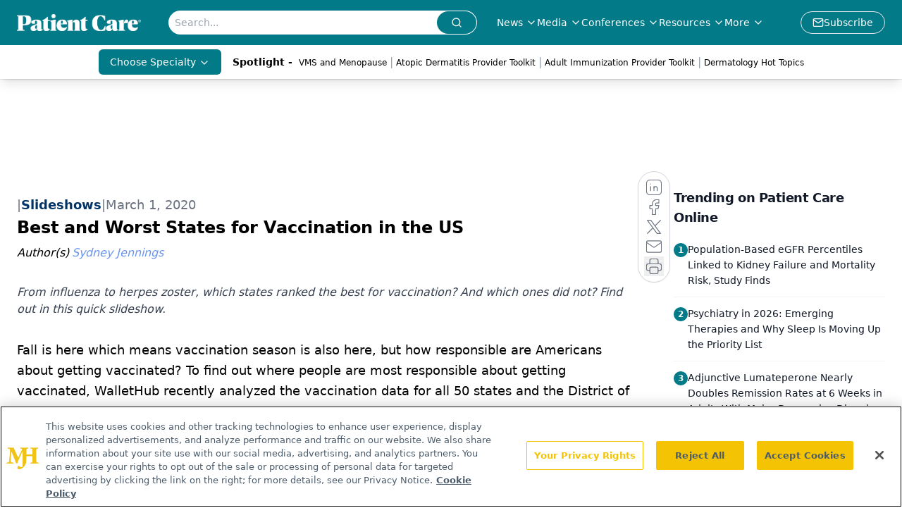

--- FILE ---
content_type: text/html; charset=utf-8
request_url: https://www.google.com/recaptcha/api2/aframe
body_size: 183
content:
<!DOCTYPE HTML><html><head><meta http-equiv="content-type" content="text/html; charset=UTF-8"></head><body><script nonce="WIRyUIU2iWzdpSC05lCNng">/** Anti-fraud and anti-abuse applications only. See google.com/recaptcha */ try{var clients={'sodar':'https://pagead2.googlesyndication.com/pagead/sodar?'};window.addEventListener("message",function(a){try{if(a.source===window.parent){var b=JSON.parse(a.data);var c=clients[b['id']];if(c){var d=document.createElement('img');d.src=c+b['params']+'&rc='+(localStorage.getItem("rc::a")?sessionStorage.getItem("rc::b"):"");window.document.body.appendChild(d);sessionStorage.setItem("rc::e",parseInt(sessionStorage.getItem("rc::e")||0)+1);localStorage.setItem("rc::h",'1768912043360');}}}catch(b){}});window.parent.postMessage("_grecaptcha_ready", "*");}catch(b){}</script></body></html>

--- FILE ---
content_type: application/javascript
request_url: https://api.lightboxcdn.com/z9gd/43403/www.patientcareonline.com/jsonp/z?cb=1768912033223&dre=l&callback=jQuery112409894934634069568_1768912033194&_=1768912033195
body_size: 1182
content:
jQuery112409894934634069568_1768912033194({"response":"[base64]","dre":"l","success":true});